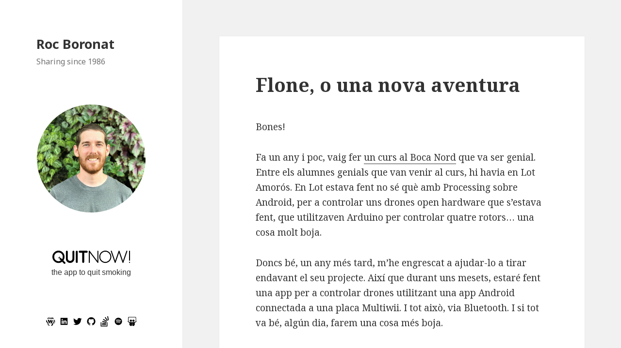

--- FILE ---
content_type: text/html; charset=UTF-8
request_url: https://blog.rocboron.at/una-nova-aventura/
body_size: 7303
content:
<!DOCTYPE html>
<html lang="en-US" class="no-js">
<head>

<link href="https://fonts.googleapis.com/css?family=Varela+Round" rel="stylesheet">

<link rel="apple-touch-icon" sizes="57x57" href="/apple-icon-57x57.png">
<link rel="apple-touch-icon" sizes="60x60" href="/apple-icon-60x60.png">
<link rel="apple-touch-icon" sizes="72x72" href="/apple-icon-72x72.png">
<link rel="apple-touch-icon" sizes="76x76" href="/apple-icon-76x76.png">
<link rel="apple-touch-icon" sizes="114x114" href="/apple-icon-114x114.png">
<link rel="apple-touch-icon" sizes="120x120" href="/apple-icon-120x120.png">
<link rel="apple-touch-icon" sizes="144x144" href="/apple-icon-144x144.png">
<link rel="apple-touch-icon" sizes="152x152" href="/apple-icon-152x152.png">
<link rel="apple-touch-icon" sizes="180x180" href="/apple-icon-180x180.png">
<link rel="icon" type="image/png" sizes="192x192"  href="/android-icon-192x192.png">
<link rel="icon" type="image/png" sizes="32x32" href="/favicon-32x32.png">
<link rel="icon" type="image/png" sizes="96x96" href="/favicon-96x96.png">
<link rel="icon" type="image/png" sizes="16x16" href="/favicon-16x16.png">
<link rel="manifest" href="/manifest.json">
<meta name="msapplication-TileColor" content="#565656">
<meta name="msapplication-TileImage" content="/ms-icon-144x144.png">
<meta name="theme-color" content="#565656">

	<meta charset="UTF-8">
	<meta name="viewport" content="width=device-width">
	<link rel="profile" href="http://gmpg.org/xfn/11">
	<link rel="pingback" href="https://blog.rocboron.at/xmlrpc.php">
	<!--[if lt IE 9]>
	<script src="https://blog.rocboron.at/wp-content/themes/twentyfifteen/js/html5.js"></script>
	<![endif]-->
	<script>(function(){document.documentElement.className='js'})();</script>
	<title>Flone, o una nova aventura | Roc Boronat</title>
<link rel="alternate" type="application/rss+xml" title="Roc Boronat &raquo; Feed" href="https://blog.rocboron.at/feed/" />
<link rel="alternate" type="application/rss+xml" title="Roc Boronat &raquo; Comments Feed" href="https://blog.rocboron.at/comments/feed/" />
<!-- This site uses the Google Analytics by MonsterInsights plugin v7.0.4 - Using Analytics tracking - https://www.monsterinsights.com/ -->
<script type="text/javascript" data-cfasync="false">
	var mi_track_user = true;
	var disableStr = 'ga-disable-UA-23858748-1';

	/* Function to detect opted out users */
	function __gaTrackerIsOptedOut() {
		return document.cookie.indexOf(disableStr + '=true') > -1;
	}

	/* Disable tracking if the opt-out cookie exists. */
	if ( __gaTrackerIsOptedOut() ) {
		window[disableStr] = true;
	}

	/* Opt-out function */
	function __gaTrackerOptout() {
	  document.cookie = disableStr + '=true; expires=Thu, 31 Dec 2099 23:59:59 UTC; path=/';
	  window[disableStr] = true;
	}
	
	if ( mi_track_user ) {
		(function(i,s,o,g,r,a,m){i['GoogleAnalyticsObject']=r;i[r]=i[r]||function(){
			(i[r].q=i[r].q||[]).push(arguments)},i[r].l=1*new Date();a=s.createElement(o),
			m=s.getElementsByTagName(o)[0];a.async=1;a.src=g;m.parentNode.insertBefore(a,m)
		})(window,document,'script','//www.google-analytics.com/analytics.js','__gaTracker');

		__gaTracker('create', 'UA-23858748-1', 'auto');
		__gaTracker('set', 'forceSSL', true);
		__gaTracker('require', 'displayfeatures');
		__gaTracker('require', 'linkid', 'linkid.js');
		__gaTracker('send','pageview');
	} else {
		console.log( "" );
		(function() {
			/* https://developers.google.com/analytics/devguides/collection/analyticsjs/ */
			var noopfn = function() {
				return null;
			};
			var noopnullfn = function() {
				return null;
			};
			var Tracker = function() {
				return null;
			};
			var p = Tracker.prototype;
			p.get = noopfn;
			p.set = noopfn;
			p.send = noopfn;
			var __gaTracker = function() {
				var len = arguments.length;
				if ( len === 0 ) {
					return;
				}
				var f = arguments[len-1];
				if ( typeof f !== 'object' || f === null || typeof f.hitCallback !== 'function' ) {
					console.log( 'Not running function __gaTracker(' + arguments[0] + " ....) because you\'re not being tracked. ");
					return;
				}
				try {
					f.hitCallback();
				} catch (ex) {

				}
			};
			__gaTracker.create = function() {
				return new Tracker();
			};
			__gaTracker.getByName = noopnullfn;
			__gaTracker.getAll = function() {
				return [];
			};
			__gaTracker.remove = noopfn;
			window['__gaTracker'] = __gaTracker;
		})();
		}
</script>
<!-- / Google Analytics by MonsterInsights -->
		<script type="text/javascript">
			window._wpemojiSettings = {"baseUrl":"https:\/\/s.w.org\/images\/core\/emoji\/72x72\/","ext":".png","source":{"concatemoji":"https:\/\/blog.rocboron.at\/wp-includes\/js\/wp-emoji-release.min.js?ver=4.2.39"}};
			!function(e,n,t){var a;function o(e){var t=n.createElement("canvas"),a=t.getContext&&t.getContext("2d");return!(!a||!a.fillText)&&(a.textBaseline="top",a.font="600 32px Arial","flag"===e?(a.fillText(String.fromCharCode(55356,56812,55356,56807),0,0),3e3<t.toDataURL().length):(a.fillText(String.fromCharCode(55357,56835),0,0),0!==a.getImageData(16,16,1,1).data[0]))}function i(e){var t=n.createElement("script");t.src=e,t.type="text/javascript",n.getElementsByTagName("head")[0].appendChild(t)}t.supports={simple:o("simple"),flag:o("flag")},t.DOMReady=!1,t.readyCallback=function(){t.DOMReady=!0},t.supports.simple&&t.supports.flag||(a=function(){t.readyCallback()},n.addEventListener?(n.addEventListener("DOMContentLoaded",a,!1),e.addEventListener("load",a,!1)):(e.attachEvent("onload",a),n.attachEvent("onreadystatechange",function(){"complete"===n.readyState&&t.readyCallback()})),(a=t.source||{}).concatemoji?i(a.concatemoji):a.wpemoji&&a.twemoji&&(i(a.twemoji),i(a.wpemoji)))}(window,document,window._wpemojiSettings);
		</script>
		<style type="text/css">
img.wp-smiley,
img.emoji {
	display: inline !important;
	border: none !important;
	box-shadow: none !important;
	height: 1em !important;
	width: 1em !important;
	margin: 0 .07em !important;
	vertical-align: -0.1em !important;
	background: none !important;
	padding: 0 !important;
}
</style>
<link rel='stylesheet' id='twentyfifteen-fonts-css'  href='//fonts.googleapis.com/css?family=Noto+Sans%3A400italic%2C700italic%2C400%2C700%7CNoto+Serif%3A400italic%2C700italic%2C400%2C700%7CInconsolata%3A400%2C700&#038;subset=latin%2Clatin-ext' type='text/css' media='all' />
<link rel='stylesheet' id='genericons-css'  href='https://blog.rocboron.at/wp-content/themes/twentyfifteen/genericons/genericons.css?ver=3.2' type='text/css' media='all' />
<link rel='stylesheet' id='twentyfifteen-style-css'  href='https://blog.rocboron.at/wp-content/themes/twentyfifteen/style.css?ver=4.2.39' type='text/css' media='all' />
<!--[if lt IE 9]>
<link rel='stylesheet' id='twentyfifteen-ie-css'  href='https://blog.rocboron.at/wp-content/themes/twentyfifteen/css/ie.css?ver=20141010' type='text/css' media='all' />
<![endif]-->
<!--[if lt IE 8]>
<link rel='stylesheet' id='twentyfifteen-ie7-css'  href='https://blog.rocboron.at/wp-content/themes/twentyfifteen/css/ie7.css?ver=20141010' type='text/css' media='all' />
<![endif]-->
<script type='text/javascript'>
/* <![CDATA[ */
var monsterinsights_frontend = {"js_events_tracking":"true","is_debug_mode":"false","download_extensions":"doc,exe,js,pdf,ppt,tgz,zip,xls","inbound_paths":"","home_url":"https:\/\/blog.rocboron.at","track_download_as":"event","internal_label":"int","hash_tracking":"false"};
/* ]]> */
</script>
<script type='text/javascript' src='https://blog.rocboron.at/wp-content/plugins/google-analytics-for-wordpress/assets/js/frontend.min.js?ver=7.0.4'></script>
<script type='text/javascript' src='https://blog.rocboron.at/wp-includes/js/jquery/jquery.js?ver=1.11.2'></script>
<script type='text/javascript' src='https://blog.rocboron.at/wp-includes/js/jquery/jquery-migrate.min.js?ver=1.2.1'></script>
<link rel="EditURI" type="application/rsd+xml" title="RSD" href="https://blog.rocboron.at/xmlrpc.php?rsd" />
<link rel="wlwmanifest" type="application/wlwmanifest+xml" href="https://blog.rocboron.at/wp-includes/wlwmanifest.xml" /> 
<link rel='prev' title='Xerrada de Chromecast al BAUG' href='https://blog.rocboron.at/xerrada-de-chromecast-al-baug/' />
<link rel='next' title='Talks about Android you must see' href='https://blog.rocboron.at/talks-about-android-you-must-see/' />
<meta name="generator" content="WordPress 4.2.39" />
<link rel='canonical' href='https://blog.rocboron.at/una-nova-aventura/' />
<link rel='shortlink' href='https://blog.rocboron.at/?p=110' />
</head>

<body class="single single-post postid-110 single-format-standard">
<div id="page" class="hfeed site">
	<a class="skip-link screen-reader-text" href="#content">Skip to content</a>

	<div id="sidebar" class="sidebar">
		<header id="masthead" class="site-header" role="banner">
			<div class="site-branding">
										<p class="site-title"><a href="https://blog.rocboron.at/" rel="home">Roc Boronat</a></p>
											<p class="site-description">Sharing since 1986</p>
									<button class="secondary-toggle">Menu and widgets</button>
			</div><!-- .site-branding -->
		</header><!-- .site-header -->

			<div id="secondary" class="secondary">

		
		
					<div id="widget-area" class="widget-area" role="complementary">
				<aside id="text-3" class="widget widget_text">			<div class="textwidget"><img src="https://rocboronat.net/wp-content/uploads/2019/03/roc-good-side.jpg"/></div>
		</aside><aside id="text-5" class="widget widget_text">			<div class="textwidget"><center>
<a href="https://quitnowapp.com" style="border-bottom:0px;">
<img src="https://rocboronat.net/wp-content/uploads/2018/03/quitnow-logo.gif" width="160px"/>
<br/>
<span style="font-family: 'Varela+Round', sans-serif;
display: inline-block; margin-top: 6px;">the app to quit smoking</span>
</a>
</center></div>
		</aside><aside id="text-4" class="widget widget_text">			<div class="textwidget"><center>
<a href="https://fewlaps.com" style="text-decoration: none; border-bottom: 0px" target="_blank"><img src="/wp-content/uploads/2015/02/Icon-fewlaps.png" width="24px" alt="Fewlaps"/></a>
<a href="https://es.linkedin.com/in/rocboronat" style="text-decoration: none; border-bottom: 0px" target="_blank"><img src="/wp-content/uploads/2015/02/Icon-linkedin.png" width="24px" alt="LinkedIn"/></a>
<a href="https://twitter.com/rocboronat" style="text-decoration: none; border-bottom: 0px" target="_blank"><img src="/wp-content/uploads/2015/02/Icon-twitter.png" width="24px" alt="Twitter"/></a>
<a href="https://github.com/rocboronat" style="text-decoration: none; border-bottom: 0px" target="_blank"><img src="/wp-content/uploads/2015/02/Icon-github.png" width="24px" alt="GitHub"/></a>
<a href="http://stackoverflow.com/users/2191890/roc-boronat" style="text-decoration: none; border-bottom: 0px" target="_blank"><img src="/wp-content/uploads/2015/08/Icon-stackoverflow.png" width="24px" alt="Stack Overflow"/></a>
<a href="https://play.spotify.com/user/pipobcn" style="text-decoration: none; border-bottom: 0px" target="_blank"><img src="/wp-content/uploads/2015/03/Icon-spotify.png" width="24px" alt="Spotify"/></a>
<a href="http://es.slideshare.net/rocboronat" style="text-decoration: none; border-bottom: 0px" target="_blank"><img src="/wp-content/uploads/2015/04/Icon-slideshare.png" width="24px" alt="Slide Share"/></a>
</center>
<br/><br/>
<center>
Are you looking for my CV?<br/><a href="https://rocboronat.net/Roc%20Boronat%20CV.pdf" target="_blank">I've just made it!</a>
</center></div>
		</aside><aside id="search-2" class="widget widget_search"><form role="search" method="get" class="search-form" action="https://blog.rocboron.at/">
				<label>
					<span class="screen-reader-text">Search for:</span>
					<input type="search" class="search-field" placeholder="Search &hellip;" value="" name="s" title="Search for:" />
				</label>
				<input type="submit" class="search-submit screen-reader-text" value="Search" />
			</form></aside>		<aside id="recent-posts-2" class="widget widget_recent_entries">		<h2 class="widget-title">All the posts are belong to us</h2>		<ul>
					<li>
				<a href="https://blog.rocboron.at/install-tomcat-10-on-debian-12-with-java-17/">Install Tomcat 10 on Debian 12 with Java 17</a>
						</li>
					<li>
				<a href="https://blog.rocboron.at/install-tomcat-9-on-debian-11-with-java-21/">Install Tomcat 9 on Debian 11 with Java 11</a>
						</li>
					<li>
				<a href="https://blog.rocboron.at/how-to-run-pageant-with-your-certificate-automatically-on-windows-10/">How to run Pageant with your certificate automatically on Windows 10</a>
						</li>
					<li>
				<a href="https://blog.rocboron.at/using-translations-on-both-flutter-and-native-android/">Using translations on both Flutter and native Android</a>
						</li>
					<li>
				<a href="https://blog.rocboron.at/some-hacky-things-to-know-about-the-kindle-paperwhite/">Some hacky things to know about the Kindle Paperwhite</a>
						</li>
					<li>
				<a href="https://blog.rocboron.at/install-tomcat85-on-debian9/">Install Tomcat 8.5 on Debian 9 with Java 8</a>
						</li>
					<li>
				<a href="https://blog.rocboron.at/introducing-edd-error-driven-development/">Introducing EDD</a>
						</li>
					<li>
				<a href="https://blog.rocboron.at/things-i-feel-when-i-open-a-presenter-class/">What I feel when opening a Presenter class for first time</a>
						</li>
					<li>
				<a href="https://blog.rocboron.at/ideas-about-android-engineering/">Ideas about Android engineering</a>
						</li>
					<li>
				<a href="https://blog.rocboron.at/from-cvs-to-git/">From CVS to GIT</a>
						</li>
					<li>
				<a href="https://blog.rocboron.at/video-del-flone-pov/">Flone + GoPro Session</a>
						</li>
					<li>
				<a href="https://blog.rocboron.at/el-video-de-la-charla-sobre-testing-y-continous-de-la-droidcon-madrid-2016/">El video de la charla de la Droidcon Madrid 2016</a>
						</li>
					<li>
				<a href="https://blog.rocboron.at/lets-talk-about-commit-messages/">Let&#8217;s talk about commit messages</a>
						</li>
					<li>
				<a href="https://blog.rocboron.at/why-i-dont-like-rebasing/">Why I don&#8217;t like rebasing</a>
						</li>
					<li>
				<a href="https://blog.rocboron.at/debian-8-java-8-jenkins/">Your first production-ready Jenkins</a>
						</li>
					<li>
				<a href="https://blog.rocboron.at/install-tomcat8-on-debian8/">Install Tomcat 8 on Debian 8 with Java 8</a>
						</li>
					<li>
				<a href="https://blog.rocboron.at/xerrada-sobre-testing-ci-i-cd-a-android/">Xerrada sobre testing, CI i CD a Android</a>
						</li>
					<li>
				<a href="https://blog.rocboron.at/video-el-flone-volant-a-la-mini-maker-faire-2016/">Video: el Flone volant a la Mini Maker Faire 2016</a>
						</li>
					<li>
				<a href="https://blog.rocboron.at/android-code-style-guidelines/">Android Code Style guidelines</a>
						</li>
					<li>
				<a href="https://blog.rocboron.at/la-comunitat-flone/">La comunitat Flone</a>
						</li>
					<li>
				<a href="https://blog.rocboron.at/good-brands-are-written-with-left-hand/">Good brands are written with left hand</a>
						</li>
					<li>
				<a href="https://blog.rocboron.at/android-coding/">Live Coding</a>
						</li>
					<li>
				<a href="https://blog.rocboron.at/el-flone-ja-te-forma/">El Flone ja té forma!</a>
						</li>
					<li>
				<a href="https://blog.rocboron.at/talks-about-android-you-must-see/">Talks about Android you must see</a>
						</li>
					<li>
				<a href="https://blog.rocboron.at/una-nova-aventura/">Flone, o una nova aventura</a>
						</li>
					<li>
				<a href="https://blog.rocboron.at/xerrada-de-chromecast-al-baug/">Xerrada de Chromecast al BAUG</a>
						</li>
					<li>
				<a href="https://blog.rocboron.at/vergonya-de-barcelona/">Vergonya de Barcelona</a>
						</li>
					<li>
				<a href="https://blog.rocboron.at/els-vespres-di2-innovacio-i-inspiracio/">Els vespres d&#8217;I2: Innovació i Inspiració</a>
						</li>
					<li>
				<a href="https://blog.rocboron.at/formacio-android-tardor-2013/">Formació Android &#8211; Tardor 2013</a>
						</li>
					<li>
				<a href="https://blog.rocboron.at/motivant-als-desenvolupadors/">Motivant als desenvolupadors</a>
						</li>
					<li>
				<a href="https://blog.rocboron.at/xerrada-a-linstitut-ribera-baixa/">Xerrada a l&#8217;institut Ribera Baixa</a>
						</li>
					<li>
				<a href="https://blog.rocboron.at/com-londres-implementa-smart-city/">Com Londres implementa Smart City</a>
						</li>
					<li>
				<a href="https://blog.rocboron.at/things-i-have-learnt-about-nfc-on-android/">Things I have learnt about NFC on Android</a>
						</li>
					<li>
				<a href="https://blog.rocboron.at/coses-que-he-apres-sobre-lnfc-a-android/">Coses que he après sobre l&#8217;NFC a Android</a>
						</li>
					<li>
				<a href="https://blog.rocboron.at/cronica-de-la-finappsparty-2012/">Crònica de la FinAppsParty 2012</a>
						</li>
					<li>
				<a href="https://blog.rocboron.at/millorant-el-rendiment-de-les-listview-android/">Millorant el rendiment de les ListView Android</a>
						</li>
					<li>
				<a href="https://blog.rocboron.at/ciutadania-4-0/">Ciutadania 4.0</a>
						</li>
					<li>
				<a href="https://blog.rocboron.at/sensacions-post-codesprint/">Sensacions post-codesprint</a>
						</li>
					<li>
				<a href="https://blog.rocboron.at/mysql-comandes-tipiques/">MySQL comandes típiques</a>
						</li>
					<li>
				<a href="https://blog.rocboron.at/codesprint-aplicacions-android-amb-mapes/">Codesprint: Aplicacions Android amb Mapes</a>
						</li>
					<li>
				<a href="https://blog.rocboron.at/codesprint-catdroid-org/">Codesprint Catdroid.org</a>
						</li>
					<li>
				<a href="https://blog.rocboron.at/bicing-api/">Bicing API</a>
						</li>
					<li>
				<a href="https://blog.rocboron.at/sobre-mi/">Sobre mi</a>
						</li>
					<li>
				<a href="https://blog.rocboron.at/how-to-install-svn-server-on-gnulinux/">How to install SVN server on GNU/Linux</a>
						</li>
					<li>
				<a href="https://blog.rocboron.at/instal%c2%b7lar-svn-server-sobre-gnulinux/">Instal·lar SVN server sobre GNU/Linux</a>
						</li>
				</ul>
		</aside><aside id="archives-2" class="widget widget_archive"><h2 class="widget-title">Archives</h2>		<ul>
	<li><a href='https://blog.rocboron.at/2025/03/'>March 2025</a></li>
	<li><a href='https://blog.rocboron.at/2021/02/'>February 2021</a></li>
	<li><a href='https://blog.rocboron.at/2020/12/'>December 2020</a></li>
	<li><a href='https://blog.rocboron.at/2019/11/'>November 2019</a></li>
	<li><a href='https://blog.rocboron.at/2017/12/'>December 2017</a></li>
	<li><a href='https://blog.rocboron.at/2017/07/'>July 2017</a></li>
	<li><a href='https://blog.rocboron.at/2017/06/'>June 2017</a></li>
	<li><a href='https://blog.rocboron.at/2017/02/'>February 2017</a></li>
	<li><a href='https://blog.rocboron.at/2016/09/'>September 2016</a></li>
	<li><a href='https://blog.rocboron.at/2016/08/'>August 2016</a></li>
	<li><a href='https://blog.rocboron.at/2016/06/'>June 2016</a></li>
	<li><a href='https://blog.rocboron.at/2016/05/'>May 2016</a></li>
	<li><a href='https://blog.rocboron.at/2016/04/'>April 2016</a></li>
	<li><a href='https://blog.rocboron.at/2016/02/'>February 2016</a></li>
	<li><a href='https://blog.rocboron.at/2015/10/'>October 2015</a></li>
	<li><a href='https://blog.rocboron.at/2015/09/'>September 2015</a></li>
	<li><a href='https://blog.rocboron.at/2015/08/'>August 2015</a></li>
	<li><a href='https://blog.rocboron.at/2015/07/'>July 2015</a></li>
	<li><a href='https://blog.rocboron.at/2015/04/'>April 2015</a></li>
	<li><a href='https://blog.rocboron.at/2015/02/'>February 2015</a></li>
	<li><a href='https://blog.rocboron.at/2014/04/'>April 2014</a></li>
	<li><a href='https://blog.rocboron.at/2013/10/'>October 2013</a></li>
	<li><a href='https://blog.rocboron.at/2013/09/'>September 2013</a></li>
	<li><a href='https://blog.rocboron.at/2013/03/'>March 2013</a></li>
	<li><a href='https://blog.rocboron.at/2012/12/'>December 2012</a></li>
	<li><a href='https://blog.rocboron.at/2012/06/'>June 2012</a></li>
	<li><a href='https://blog.rocboron.at/2011/12/'>December 2011</a></li>
	<li><a href='https://blog.rocboron.at/2011/10/'>October 2011</a></li>
	<li><a href='https://blog.rocboron.at/2011/09/'>September 2011</a></li>
	<li><a href='https://blog.rocboron.at/2011/02/'>February 2011</a></li>
	<li><a href='https://blog.rocboron.at/2011/01/'>January 2011</a></li>
	<li><a href='https://blog.rocboron.at/2010/12/'>December 2010</a></li>
	<li><a href='https://blog.rocboron.at/2008/04/'>April 2008</a></li>
		</ul>
</aside>			</div><!-- .widget-area -->
		
	</div><!-- .secondary -->

	</div><!-- .sidebar -->

	<div id="content" class="site-content">

	<div id="primary" class="content-area">
		<main id="main" class="site-main" role="main">

		
<article id="post-110" class="post-110 post type-post status-publish format-standard hentry category-uncategorized">
	
	<header class="entry-header">
		<h1 class="entry-title">Flone, o una nova aventura</h1>	</header><!-- .entry-header -->

	<div class="entry-content">
		<p>Bones!</p>
<p>Fa un any i poc, vaig fer <a href="http://www.bocanord.cat/2013/05/27/tallers-intensius-juliol-2013/" target="_blank">un curs al Boca Nord</a> que va ser genial. Entre els alumnes genials que van venir al curs, hi havia en Lot Amorós. En Lot estava fent no sé què amb Processing sobre Android, per a controlar uns drones open hardware que s&#8217;estava fent, que utilitzaven Arduino per controlar quatre rotors&#8230; una cosa molt boja.</p>
<p>Doncs bé, un any més tard, m&#8217;he engrescat a ajudar-lo a tirar endavant el seu projecte. Així que durant uns mesets, estaré fent una app per a controlar drones utilitzant una app Android connectada a una placa Multiwii. I tot això, via Bluetooth. I si tot va bé, algún dia, farem una cosa més boja.</p>
<p>Que voleu veure què tal va el projecte? Clar que sí! Vet aquí un parell de links:</p>
<ul>
<li><a href="http://flone.cc" target="_blank">La web oficial del Flone</a></li>
<li><a href="https://github.com/aeracoop/FloneRemote" target="_blank">El meu projectet a GitHub</a></li>
</ul>
<p><a href="http://rocboronat.net/wp-content/uploads/2015/02/Flone1.jpg"><img class="aligncenter size-medium wp-image-111" src="http://rocboronat.net/wp-content/uploads/2015/02/Flone1-300x212.jpg" alt="Flone i el projector" width="300" height="212" /></a> <a href="http://rocboronat.net/wp-content/uploads/2015/02/Flone2.jpg"><img class="aligncenter size-medium wp-image-112" src="http://rocboronat.net/wp-content/uploads/2015/02/Flone2-300x167.jpg" alt="Flone dislocat" width="300" height="167" /></a> <a href="http://rocboronat.net/wp-content/uploads/2015/02/Flone3.jpg"><img class="aligncenter size-medium wp-image-113" src="http://rocboronat.net/wp-content/uploads/2015/02/Flone3-300x173.jpg" alt="Flone a la radio" width="300" height="173" /></a></p>
	</div><!-- .entry-content -->

	
	<footer class="entry-footer">
		<span class="posted-on"><span class="screen-reader-text">Posted on </span><a href="https://blog.rocboron.at/una-nova-aventura/" rel="bookmark"><time class="entry-date published" datetime="2015-02-24T21:42:48+00:00">February 24, 2015</time><time class="updated" datetime="2015-09-08T19:32:52+00:00">September 8, 2015</time></a></span><span class="byline"><span class="author vcard"><span class="screen-reader-text">Author </span><a class="url fn n" href="https://blog.rocboron.at/author/rocboronat/">rocboronat</a></span></span>			</footer><!-- .entry-footer -->

</article><!-- #post-## -->

	<nav class="navigation post-navigation" role="navigation">
		<h2 class="screen-reader-text">Post navigation</h2>
		<div class="nav-links"><div class="nav-previous"><a href="https://blog.rocboron.at/xerrada-de-chromecast-al-baug/" rel="prev"><span class="meta-nav" aria-hidden="true">Previous</span> <span class="screen-reader-text">Previous post:</span> <span class="post-title">Xerrada de Chromecast al BAUG</span></a></div><div class="nav-next"><a href="https://blog.rocboron.at/talks-about-android-you-must-see/" rel="next"><span class="meta-nav" aria-hidden="true">Next</span> <span class="screen-reader-text">Next post:</span> <span class="post-title">Talks about Android you must see</span></a></div></div>
	</nav>
		</main><!-- .site-main -->
	</div><!-- .content-area -->


	</div><!-- .site-content -->

	<footer id="colophon" class="site-footer" role="contentinfo">
		<div class="site-info">
						<a href="https://wordpress.org/">Proudly powered by WordPress</a> and <a href="https://rocboron.at">some magic added by Roc</a>
		</div><!-- .site-info -->
	</footer><!-- .site-footer -->

</div><!-- .site -->

<script type='text/javascript' src='https://blog.rocboron.at/wp-content/themes/twentyfifteen/js/skip-link-focus-fix.js?ver=20141010'></script>
<script type='text/javascript'>
/* <![CDATA[ */
var screenReaderText = {"expand":"<span class=\"screen-reader-text\">expand child menu<\/span>","collapse":"<span class=\"screen-reader-text\">collapse child menu<\/span>"};
/* ]]> */
</script>
<script type='text/javascript' src='https://blog.rocboron.at/wp-content/themes/twentyfifteen/js/functions.js?ver=20141212'></script>

</body>
</html>
